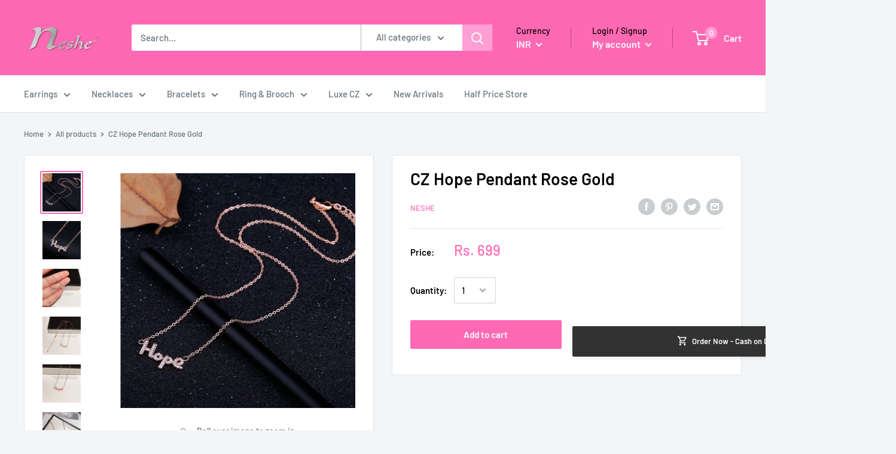

--- FILE ---
content_type: text/html; charset=UTF-8
request_url: https://bevycommerce.com/bevy-design/external/return-user-tracking-url?key=ZKcCUBNWwezM2am7GPohJF3fhQuN&customer=neshe-inc.myshopify.com
body_size: -124
content:
"https:\/\/bevycommerce.com\/cta\/?identity=tkT23mKoQK8i0917Y6bLBudvgjbNJ9CB0YEXXhgDoznLcw8JyQA8W"

--- FILE ---
content_type: text/javascript
request_url: https://neshe.in/cdn/shop/t/7/assets/custom.js?v=90373254691674712701575919370
body_size: -528
content:
//# sourceMappingURL=/cdn/shop/t/7/assets/custom.js.map?v=90373254691674712701575919370
